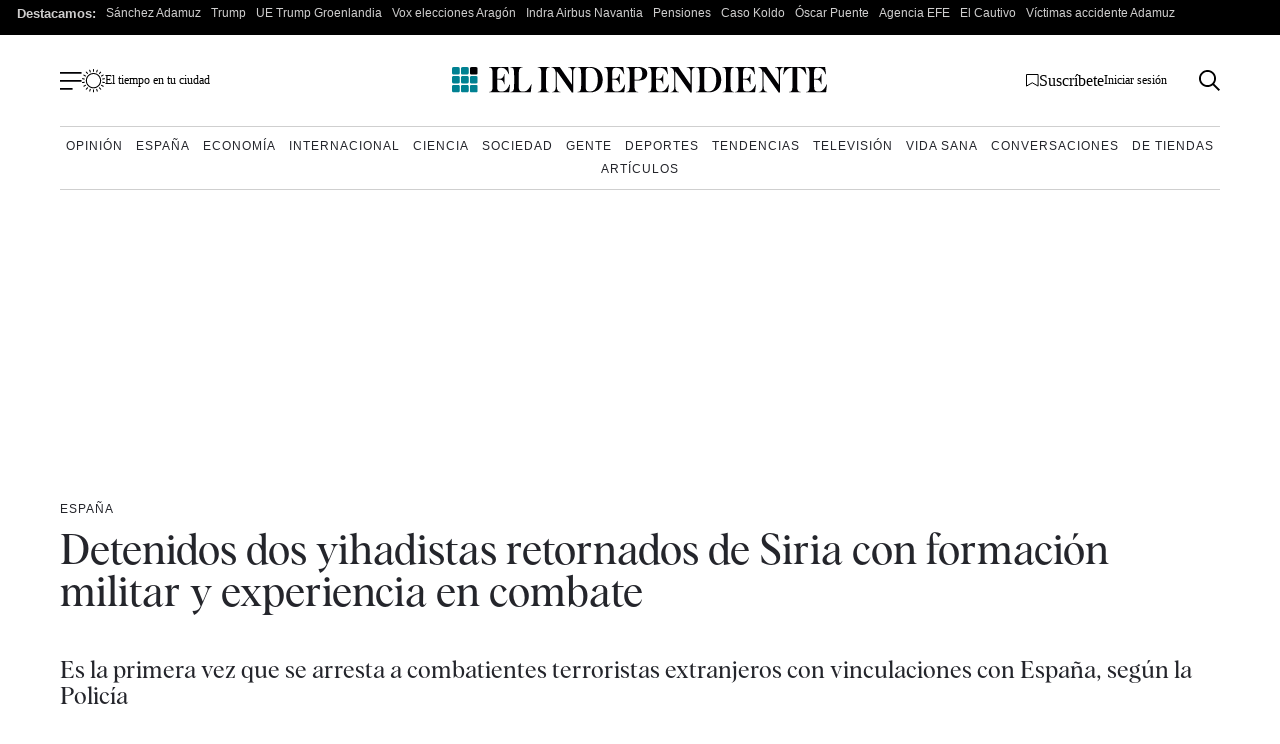

--- FILE ---
content_type: image/svg+xml
request_url: https://www.elindependiente.com/wp-content/themes/indp23/images/svg/facebook.svg
body_size: 7
content:
<?xml version="1.0" encoding="UTF-8"?>
<svg width="9px" height="16px" viewBox="0 0 9 16" version="1.1" xmlns="http://www.w3.org/2000/svg" xmlns:xlink="http://www.w3.org/1999/xlink">
    <title>facebook</title>
    <g id="Page-1" stroke="none" stroke-width="1" fill="none" fill-rule="evenodd">
        <g id="facebook" transform="translate(0.5, 0)" fill="#000000" fill-rule="nonzero">
            <path d="M5.5,3 L8,3 L8,0 L5.5,0 C3.57009375,0 2,1.57009375 2,3.5 L2,5 L0,5 L0,8 L2,8 L2,16 L5,16 L5,8 L7.5,8 L8,5 L5,5 L5,3.5 C5,3.22896875 5.22896875,3 5.5,3 Z" id="Path"></path>
        </g>
    </g>
</svg>